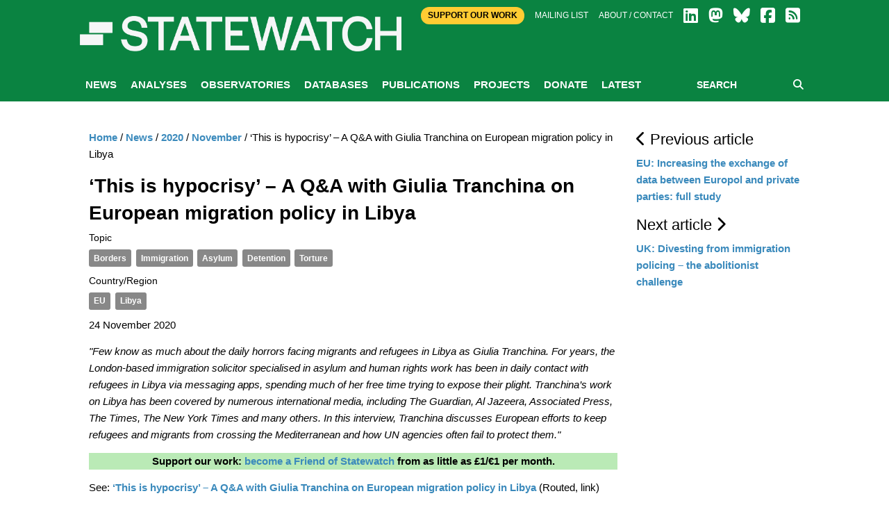

--- FILE ---
content_type: text/html; charset=utf-8
request_url: https://www.statewatch.org/news/2020/november/this-is-hypocrisy-a-q-a-with-giulia-tranchina-on-european-migration-policy-in-libya/
body_size: 18020
content:

<!doctype html>
<html class="no-js" lang="en" dir="ltr">
<head>
    <meta charset="utf-8">
    <meta http-equiv="x-ua-compatible" content="ie=edge">
    <meta name="viewport" content="width=device-width, initial-scale=1.0">
        <title>Statewatch | ‘This is hypocrisy’ – A Q&amp;A with Giulia Tranchina on European migration policy in Libya</title>
        <meta name="description" content="&quot;Few know as much about the daily horrors facing migrants and refugees in Libya as Giulia Tranchina. For years, the London-based immigration solicitor specialised in asylum and human rights work has been in daily contact with refugees in Libya via messaging apps, spending much of her free time trying to expose their plight.&quot;" />
        <meta name="keywords" content="" />
        <link rel="canonical" href="https://www.statewatch.org/news/2020/november/this-is-hypocrisy-a-q-a-with-giulia-tranchina-on-european-migration-policy-in-libya/" />
        <meta property="og:title" content="Statewatch | ‘This is hypocrisy’ – A Q&amp;A with Giulia Tranchina on European migration policy in Libya" />
        <meta property="og:type" content="website" />
        <meta property="og:url" content="https://www.statewatch.org/news/2020/november/this-is-hypocrisy-a-q-a-with-giulia-tranchina-on-european-migration-policy-in-libya/" />
    <link rel="stylesheet" href="https://cdnjs.cloudflare.com/ajax/libs/font-awesome/6.7.2/css/all.min.css" integrity="sha512-Evv84Mr4kqVGRNSgIGL/F/aIDqQb7xQ2vcrdIwxfjThSH8CSR7PBEakCr51Ck+w+/U6swU2Im1vVX0SVk9ABhg==" crossorigin="anonymous" referrerpolicy="no-referrer" />

    <link rel="stylesheet" href="/css/fonts/font.css" />
    <link rel="stylesheet" href="/css/foundation.min.css" />
    <link rel="stylesheet" href="/css/app.css" />
    <link rel="stylesheet" href="/css/over.css?v=9" />
    <link rel="stylesheet" href="/css/jl.css" />
    <link rel="stylesheet" href="/css/print.css" media="print" />

    <script src="https://ajax.aspnetcdn.com/ajax/jQuery/jquery-2.1.1.min.js"></script>
    <script src="https://ajax.aspnetcdn.com/ajax/jquery.validate/1.13.1/jquery.validate.min.js"></script>
    <script src="https://ajax.aspnetcdn.com/ajax/mvc/5.1/jquery.validate.unobtrusive.min.js"></script>
    <!-- Matomo -->
    <script>
        var _paq = window._paq = window._paq || [];
        /* tracker methods like "setCustomDimension" should be called before "trackPageView" */
        _paq.push(['trackPageView']);
        _paq.push(['enableLinkTracking']);
        (function () {
            var u = "https://matomo.statewatch.org/matomo/";
            _paq.push(['setTrackerUrl', u + 'matomo.php']);
            _paq.push(['setSiteId', '1']);
            var d = document, g = d.createElement('script'), s = d.getElementsByTagName('script')[0];
            g.async = true; g.src = u + 'matomo.js'; s.parentNode.insertBefore(g, s);
        })();
    </script>
    <!-- End Matomo Code -->
<!--- Start Brevo code --->
<style>
  #sib-container input:-ms-input-placeholder {
    text-align: left;
    font-family: Helvetica, sans-serif;
    color: #c0ccda;
  }

  #sib-container input::placeholder {
    text-align: left;
    font-family: Helvetica, sans-serif;
    color: #c0ccda;
  }

  #sib-container textarea::placeholder {
    text-align: left;
    font-family: Helvetica, sans-serif;
    color: #c0ccda;
  }

  #sib-container a {
    text-decoration: underline;
    color: #2BB2FC;
  }
</style>
<link rel="stylesheet" href="https://sibforms.com/forms/end-form/build/sib-styles.css">

<!--- End Brevo code --->
</head>
<body>
    <header class="header">
        <div class="header-top">
            <div class="top-bar row">
                <div class="top-bar-right">
                    <div class="large-12 columns">
                        <div class="right small-centered">
                            <a class="btn-top" href="/ordering/donate">Support Our Work</a>
                            <a href="/about/mailing-list">Mailing list</a>
                            <a href="/about">About / Contact</a>
                            
                <a href="https://www.linkedin.com/company/57088988/" target="_blank"><i class="fa-brands fa-linkedin fa-2x"></i></a>
                <a href="https://statewatch.org/mastodon" target="_blank"><i class="fa-brands fa-mastodon fa-2x"></i></a>
                <a href="https://bsky.app/profile/statewatch.bsky.social" target="_blank"><i class="fa-brands fa-bluesky fa-2x"></i></a>
                <a href="https://www.facebook.com/pages/Statewatch/204002586301759" target="_blank"><i class="fa-brands fa-facebook-square fa-2x"></i></a>
                <a href="/news/rssfeed"><i class="fas fa-rss-square fa-2x"></i></a>
                         </div>
                    </div>
                </div>
                <div class="top-bar-left">
                    <a class="logo" href="/">
                        <div class="columns">
                            <strong style="color: 0a8341;"></strong>
                        </div>

                        <div class="columns">
                            <p class="strap"></p>
                        </div>

                    </a>
                </div>
            </div>

        </div>
        
            <div class="nav-wrap">
                <div class="row">
                    <div class="large-12 columns">
                        
<nav class="main-nav">
    <a class="btn-menu show-for-small-only" href="#"><i class="fa fa-bars"></i> MENU</a>
    <ul class="menu-main hide-for-small-only">
                <li id="nav-5301">
                    <a href="/news/">News</a>
                </li>
                <li id="nav-1059">
                    <a href="/analyses/">Analyses</a>
                </li>
                <li id="nav-1056">
                    <a href="/observatories/">Observatories</a>
                </li>
                <li id="nav-5305">
                    <a href="/databases/">Databases</a>
                            <ul class="sub-menu">
                                    <li><a href="/databases/statewatch-database/">Statewatch Database</a></li>
                                    <li><a href="/databases/semdoc/">SEMDOC</a></li>
                                    <li><a href="/databases/jha-archive/">JHA Archive</a></li>
                                    <li><a href="/databases/statewatch-library-archive/">Statewatch Library &amp; Archive</a></li>
                            </ul>
                </li>
                <li id="nav-1057">
                    <a href="/publications/">Publications</a>
                            <ul class="sub-menu">
                                    <li><a href="/publications/monitoring-eu-border-externalisation/">Monitoring EU border externalisation</a></li>
                                    <li><a href="/publications/reports-and-books/">Reports and books</a></li>
                                    <li><a href="/publications/journal/">Journal</a></li>
                                    <li><a href="/publications/events/">Events</a></li>
                            </ul>
                </li>
                <li id="nav-1058">
                    <a href="/projects/">Projects</a>
                            <ul class="sub-menu">
                                    <li><a href="/projects/border-externalisation-and-technologies-of-control/">Border externalisation and technologies of control</a></li>
                                    <li><a href="/projects/a-watchdog-for-eu-justice-and-home-affairs-policies/">A watchdog for EU justice and home affairs policies</a></li>
                                    <li><a href="/projects/outsourcing-borders/">Outsourcing borders</a></li>
                                    <li><a href="/projects/archives/">Archives</a></li>
                            </ul>
                </li>
                <li id="nav-71208">
                    <a href="/donate/">Donate</a>
                </li>
                <li id="nav-78840">
                    <a href="/latest/">Latest</a>
                </li>
    </ul>
    <div class="form-search">
        <form action="/search" method="get">
            <input type="text" placeholder="SEARCH" name="searchTerm" />
            <button type="submit"><i class="fa fa-search"></i></button>
        </form>
    </div>
</nav>
                    </div>
                </div>
            </div>
    </header>

    <div class="body">
    
        

    <div class="white-bg">
        <div class="row">
            <div class="article-display section">
                <div class="medium-9 columns body-copy">
                    

    <ul class="breadcrumb">
        
            <li><a href="/">Home</a> <span class="divider">/</span></li>
            <li><a href="/news/">News</a> <span class="divider">/</span></li>
            <li><a href="/news/2020/">2020</a> <span class="divider">/</span></li>
            <li><a href="/news/2020/november/">November</a> <span class="divider">/</span></li>

        
        <li class="active">‘This is hypocrisy’ – A Q&amp;A with Giulia Tranchina on European migration policy in Libya</li>
    </ul>

                    <h1>‘This is hypocrisy’ – A Q&A with Giulia Tranchina on European migration policy in Libya</h1>
                            <h6>Topic</h6>
<div class="cats">
            <a href="/tag?id=Borders">Borders</a>
            <a href="/tag?id=Immigration">Immigration</a>
            <a href="/tag?id=Asylum">Asylum</a>
            <a href="/tag?id=Detention">Detention</a>
            <a href="/tag?id=Torture">Torture</a>
</div>                            <h6>Country/Region</h6>
<div class="cats">
            <a href="/tag?id=EU">EU</a>
            <a href="/tag?id=Libya">Libya</a>
</div>
                    <p class="article-date">24 November 2020</p>

                    <p><em>&quot;Few know as much about the daily horrors facing migrants and refugees in Libya as Giulia Tranchina. For years, the London-based immigration solicitor specialised in asylum and human rights work has been in daily contact with refugees in Libya via messaging apps, spending much of her free time trying to expose their plight. Tranchina’s work on Libya has been covered by numerous international media, including The Guardian, Al Jazeera, Associated Press, The Times, The New York Times and many others. In this interview, Tranchina discusses European efforts to keep refugees and migrants from crossing the Mediterranean and how UN agencies often fail to protect them.&quot;</em></p>
                    <div style="margin-left: auto; margin-right: auto; margin-bottom: 5px; color: #000000; background-color: rgba(186,234,182); text-align: center; width: 100%;">
<p><b>Support our work: <a href="https://www.statewatch.org/donate/" title="Donate">become a Friend of Statewatch</a> from as little as £1/€1 per month.</b></p>
</div>
<p>See: <a rel="noopener" href="https://www.routedmagazine.com/hypocrisy-eu-policy-libya" target="_blank">‘This is hypocrisy’ – A Q&amp;A with Giulia Tranchina on European migration policy in Libya</a> (Routed, link)</p>                    <div style="margin-left: auto; margin-right: auto; margin-bottom: 5px; color: #000000; background-color: rgba(186,234,182); text-align: center; width: 100%;">
<h2><b>Our work is only possible with your support.<br> <a href="https://www.statewatch.org/donate/" title="Donate">Become a Friend of Statewatch</a> from as little as £1/€1 per month.</b></h2>
</div>


                </div>


                <div class="medium-3 columns">
                            <h4><i class="fa fa-chevron-left"></i>&nbsp;Previous article</h4>
                            <p><a href="/news/2020/november/eu-increasing-the-exchange-of-data-between-europol-and-private-parties-full-study/"> EU: Increasing the exchange of data between Europol and private parties: full study </a></p>
                            <h4>Next article&nbsp;<i class="fa fa-chevron-right"></i></h4>
                            <p><a href="/news/2020/november/uk-divesting-from-immigration-policing-the-abolitionist-challenge/">UK: Divesting from immigration policing – the abolitionist challenge</a></p>

                </div>
            </div>
        </div>
    </div>

        
<center>
<div class="row">
        <div id="error-reporting-partial">
        <div id="error-reporting-partial-inner">
            <p class="text1"> </p>
<p class="text1"><strong>Spotted an error? </strong>If you've spotted a problem with this page, just click once to let us know.</p>
            <form id="report-error-form">
                <input id="NodeId" name="NodeId" type="hidden" value="75040" />
                <input id="RequestUrl" name="RequestUrl" type="hidden" value="/news/2020/november/this-is-hypocrisy-a-q-a-with-giulia-tranchina-on-european-migration-policy-in-libya/" />
                <p>
                    <a id="report-error-button" class="btn button warning">
                        Report error
                    </a>
                </p>
            </form>
        </div>
    </div>
    </p>
</div>
</center>
<script language="javascript">

    $(function () {
        $('#report-error-button').on('click', function (e) {
            $('#error-reporting-partial-inner').fadeOut("slow", function () {
                $.ajax({
                    url: "/umbraco/surface/pageerrorsurface/reporterror/",
                    type: "post",
                    data: $("#report-error-form").serialize(),
                    success: function (result) {
                        console.log(result);
                        $("#error-reporting-partial").html(result);
                    }
                });
            });
        });
    });

</script>        
    </div>

    <footer class="footer">
        <div class="row">
            <div class="logo-footer"><span>Statewatch</span></div>
        </div><br>
        <div class="top-bar" style="text-align:center; margin-top:-40px; font-weight:600; font-size: 18px;">
            <a class="btn-top" style="padding:10px; color: #000; border-radius:25px; " href="/donate">&nbsp;SUPPORT OUR WORK&nbsp;</a>
        </div><br>
        <div class="row bottom">
            <div class="bd">
            <div class="float-left">
                <a class="social-icon" href="https://www.linkedin.com/company/57088988/" target="_blank">
                    <i class="fa-brands fa-linkedin fa-4x"></i>
                </a>
                <a class="social-icon" href="https://statewatch.org/mastodon" target="_blank">
                    <i class="fa-brands fa-mastodon fa-4x"></i>
                </a>
                <a class="social-icon" href="https://bsky.app/profile/statewatch.bsky.social" target="_blank">
                    <i class="fa-brands fa-bluesky fa-4x"></i>
                </a>
                <a class="social-icon" href="/news/rssfeed">
                    <i class="fas fa-rss-square fa-4x"></i>
                </a>
            <div class="float-right">
                    <p><h2 class="section-heading"><a href="https://www.statewatch.org/about/mailing-list/">Join our mailing list</a></h2>
                    </p>
            </div>
            </div>
        </div>
    <!-- START - We recommend to place the below code in footer or bottom of your website html  -->
<script>
  window.REQUIRED_CODE_ERROR_MESSAGE = 'Please choose a country code';
  window.LOCALE = 'en';
  window.EMAIL_INVALID_MESSAGE = window.SMS_INVALID_MESSAGE = "The information provided is invalid. Please review the field format and try again.";

  window.REQUIRED_ERROR_MESSAGE = "This field cannot be left blank. ";

  window.GENERIC_INVALID_MESSAGE = "The information provided is invalid. Please review the field format and try again.";




  window.translation = {
    common: {
      selectedList: '{quantity} list selected',
      selectedLists: '{quantity} lists selected',
      selectedOption: '{quantity} selected',
      selectedOptions: '{quantity} selected',
    }
  };

  var AUTOHIDE = Boolean(0);
</script>

<script defer src="https://sibforms.com/forms/end-form/build/main.js"></script>
    </footer>
    <div class="copyright row">
        <div class="large-12 columns">
            <p class="text1">Statewatch is not responsible for the content of external websites and inclusion of a link does not constitute an endorsement. Registered UK charity number: 1154784. Registered UK company number: 08480724. Registered company name: The Libertarian Research & Education Trust. Registered office: MayDay Rooms, 88 Fleet Street, London EC4Y 1DH. &copy; Statewatch ISSN 1756-851X. Personal usage as private individuals "fair dealing" is allowed. We also welcome links to material on our site. Usage by  those working for organisations is allowed only if the organisation holds an appropriate licence from the relevant reprographic rights organisation (eg: Copyright Licensing Agency in the UK) with such usage being subject to the terms and conditions of that licence and to local copyright law.</p>
       <p><b><a href="/about/">About</a> | <a href="/about/contact">Contact</a> | <a href="/about/privacy-policy/">Privacy Policy</a></b></p>
        </div>
    </div>
    <script src="/js/vendor/jquery.js"></script>
    <script src="/js/vendor/what-input.js"></script>
    <script src="/js/vendor/foundation.js"></script>
    <script src="/js/vendor/cycle/jquery.cycle2.min.js"></script>
    <script src="/js/vendor/cycle/jquery.cycle2.swipe.min.js"></script>
    <script src="/js/vendor/jquery.matchHeight-min.js"></script>
    <script src="/js/app.js"></script>
    <script src="/scripts/sw.js?v=9"></script>

    
</body>
</html>